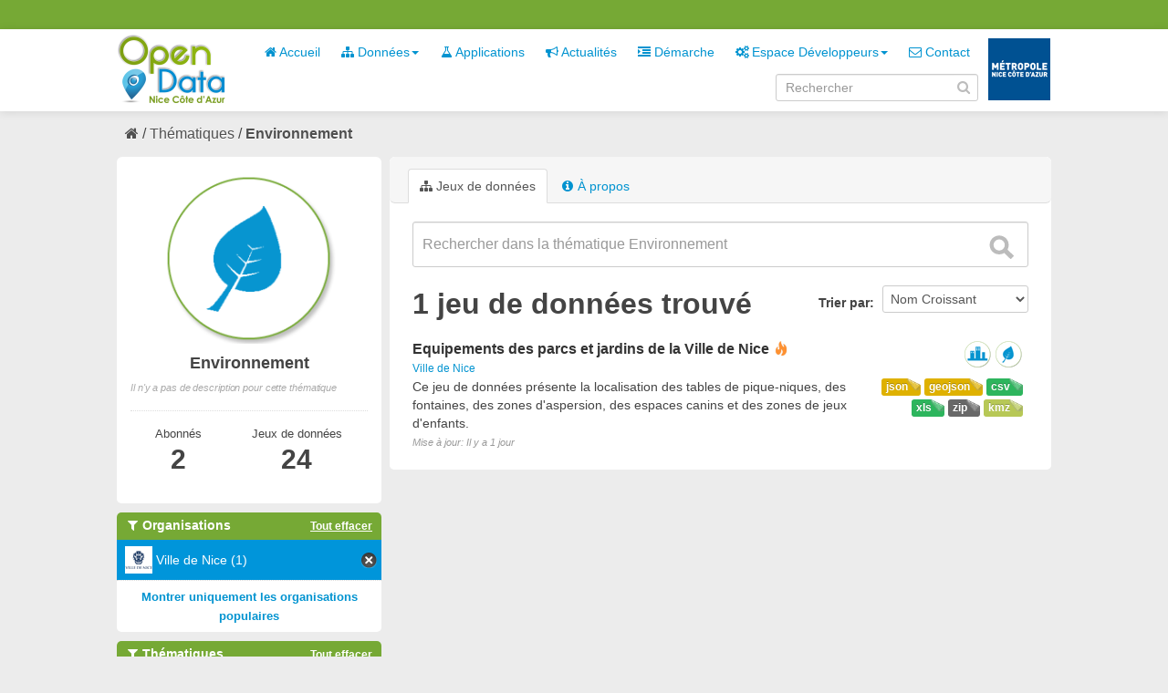

--- FILE ---
content_type: text/html; charset=utf-8
request_url: https://opendata.nicecotedazur.org/data/group/9a5f42de-e923-4953-8e95-5a27028fbee7?tags=aspersion&tags=fontaine&tags=equipement&organization=ville-de-nice&tags=enfant&_res_format_limit=0&res_format=geojson&groups=environnement&tags=canisite&_organization_limit=0
body_size: 4592
content:
<!DOCTYPE html>
<!--[if IE 7]> <html lang="fr" class="ie ie7"> <![endif]-->
<!--[if IE 8]> <html lang="fr" class="ie ie8"> <![endif]-->
<!--[if IE 9]> <html lang="fr" class="ie9"> <![endif]-->
<!--[if gt IE 8]><!--> <html lang="fr"> <!--<![endif]-->
  <head>
    <!--[if lte ie 8]><script type="text/javascript" src="/data/fanstatic/vendor/:version:2014-07-29T15:57:18/html5.min.js"></script><![endif]-->
<link rel="stylesheet" type="text/css" href="/data/fanstatic/vendor/:version:2014-07-29T15:57:18/select2/select2.min.css" />
<link rel="stylesheet" type="text/css" href="/data/fanstatic/css/:version:2014-10-23T17:09:05/metropole.css" />
<!--[if ie 7]><link rel="stylesheet" type="text/css" href="/data/fanstatic/vendor/:version:2014-07-29T15:57:18/font-awesome/css/font-awesome-ie7.min.css" /><![endif]-->
<link rel="stylesheet" type="text/css" href="/data/fanstatic/vendor/:version:2014-07-29T15:57:18/jquery-ui/css/jquery-ui.min.css" />

    <meta charset="utf-8" />
      <meta name="generator" content="ckan 2.2a" />
    <title>Environnement - Metropole de NICE</title>

    
    
  <link rel="shortcut icon" href="/data/images/icons/favicon.ico" />
    
  <link rel="alternate" type="application/atom+xml" title="Metropole de NICE - Jeux de données  du groupe : Environnement" href="/data/feeds/group/environnement.atom" />
<link rel="alternate" type="application/atom+xml" title="Metropole de NICE - Historique récent des révisions" href="/data/revision/list?days=1&amp;format=atom" />

      
    

    
      
      
    
    
  </head>

  
  <body data-site-root="http://opendata.nicecotedazur.org/data/" data-locale-root="http://opendata.nicecotedazur.org/data/" data-api-root="">

    
    

  <header class="account-masthead">
    <div class="container">
      
        <nav class="account not-authed">
          <ul class="unstyled">
            
            <!--<li><a href="/data/user/login">Connexion</a></li>
            <li><a class="sub" href="/data/user/register">S&#39;inscrire</a></li>-->
            <!-- <li><a href="http://opendata.nicecotedazur.org/site//flux-rss.xml" title="Flux RSS"><i class="icon-rss"></i></a></li> -->
             <!--
             

             
                    <li class="language-selector">
                        <a href="/data/fr/group/9a5f42de-e923-4953-8e95-5a27028fbee7?tags=aspersion&amp;tags=fontaine&amp;tags=equipement&amp;organization=ville-de-nice&amp;tags=enfant&amp;_res_format_limit=0&amp;res_format=geojson&amp;groups=environnement&amp;tags=canisite&amp;_organization_limit=0" title="Français"><img src="/data/images/fr.jpg" alt="Langue française"/></a>
                    </li>
                    <li class="language-selector">
                        <a href="/data/en/group/9a5f42de-e923-4953-8e95-5a27028fbee7?tags=aspersion&amp;tags=fontaine&amp;tags=equipement&amp;organization=ville-de-nice&amp;tags=enfant&amp;_res_format_limit=0&amp;res_format=geojson&amp;groups=environnement&amp;tags=canisite&amp;_organization_limit=0" title="English"><img src="/data/images/en.jpg" alt="English language" style="opacity: 0.6;"/></a>
                    </li>
             -->
            
          </ul>
        </nav>
      
    </div>
  </header>

<header class="masthead">
  
  
  
  <div class="container">
    
    <hgroup class="header-image">

      
        
          <a class="logo" href="/data/"><img src="/data/base/images/logo.png" alt="Metropole de NICE Logo" title="Metropole de NICE Logo" /></a>
        
      

    </hgroup>

    <div class="content">
      <div class="menus">
        
          <nav class="section navigation">
            <ul class="nav nav-pills">
              
              
                
              
              <li><a href="/data/"><i class="icon-home"></i> Accueil</a></li><li class="dropdown "><a href="#" class="dropdown-toggle" data-toggle="dropdown"><i class="icon-sitemap"></i> Données<b class="caret"></b></a><ul class="dropdown-menu"><li><a href="/data/dataset"><i class="icon-sitemap"></i> Tous les jeux de données</a></li><li><a href="/data/organization"><i class="icon-building"></i> Par organisation</a></li><li><a href="/data/group"><i class="icon-tags"></i> Par thématique</a></li></ul></li><li><a href="/data/applications"><i class="icon-beaker"></i> Applications</a></li><li><a href="/data/news"><i class="icon-bullhorn"></i> Actualités</a></li><li><a href="/data/demarche"><i class="icon-indent-right"></i> Démarche</a></li><li class="dropdown "><a href="#" class="dropdown-toggle" data-toggle="dropdown"><i class="icon-cogs"></i> Espace Développeurs<b class="caret"></b></a><ul class="dropdown-menu"><li><a href="/data/developers">Présentation</a></li><li><a href="/data/user/login">Se connecter</a></li></ul></li><li><a href="/data/contact"><i class="icon-envelope-alt"></i> Contact</a></li>
              

              <!--
              ('organizations_index', _('Organizations')),
                ('group_index', _('Groups')),
                ('about', _('About')),
              -->
            </ul>
          </nav>
        
        <br />
        
          <form class="section site-search simple-input form-inline" action="/data/dataset" method="get" name="form_search">
            <div class="field">
              <label for="field-sitewide-search">Rechercher des jeux de données</label>
              <input id="field-sitewide-search" type="text" value="" name="q" placeholder="Rechercher" />
              <i onclick="document.forms['form_search'].submit(); " class="icon-search" id="validate-search-header"></i>
            </div>
          </form>
        
      </div>

    </div>
    <div class="logo_metropole">
      <a href="http://www.nicecotedazur.org/"><img src="/data/images/logo_metropole.png" title="" /></a>
    </div>
  </div>
</header>

  
    <div role="main">
      <div id="content" class="container">
        
          
            
            <div class="flash-messages">
              
            </div>
          

          
            <div class="toolbar">
              
                
              
              
                
                  <ol class="breadcrumb">
                    
<!-- Snippet snippets/home_breadcrumb_item.html start -->

<li class="home"><a href="/data/"><i class="icon-home"></i><span> Accueil</span></a></li>
<!-- Snippet snippets/home_breadcrumb_item.html end -->

                    
  <li><a href="/data/group">Thématiques</a></li>
  <li class="active"><a class=" active" href="/data/group/environnement">Environnement</a></li>

                  </ol>
                
              
            </div>
          

          <div class="wrapper">

            
              <div class="btn-group actions">
                
  
  

              </div>
            

            
            
            

            
              <div class="primary">
                
                
  <section class="module">
    
      <header class="module-content page-header">
        <ul class="nav nav-tabs">
          
            <li class="active"><a href="/data/group/environnement"><i class="icon-sitemap"></i> Jeux de données</a></li>
            
            <li><a href="/data/group/about/environnement"><i class="icon-info-sign"></i> À propos</a></li>
          
        </ul>
      </header>
    
    <div class="module-content">
        
  
    
    
<!-- Snippet snippets/search_form.html start -->





  



<form class="search-form" method="get" data-module="select-switch">

  

    <div class="search-input control-group search-giant">
      <input type="text" class="search" name="q" value="" autocomplete="off" placeholder="Rechercher dans la thématique Environnement">
      <button type="submit" value="search">
        <i class="icon-search"></i>
        <span>Envoyer</span>
      </button>
    </div>
  

  
    
  

  
    
      <div class="form-select control-group control-order-by">
        <label for="field-order-by">Trier par</label>
        <select id="field-order-by" name="sort">
          
            
              <option value="name asc">Nom Croissant</option>
            
          
            
              <option value="name desc">Nom Décroissant</option>
            
          
            
              <option value="metadata_modified desc">Modifié le</option>
            
          
        </select>
        <button class="btn js-hide" type="submit">Go</button>
      </div>
    
  

  
    
      <h2>
<!-- Snippet snippets/search_result_text.html start -->


  
  
  
  

1 jeu de données trouvé
<!-- Snippet snippets/search_result_text.html end -->
</h2>
    
  

  
    
      <p class="filter-list">
        
      </p>
    
  

</form>




<!-- Snippet snippets/search_form.html end -->

  
  
    
      
<!-- Snippet snippets/package_list.html start -->


  <ul class="dataset-list unstyled">
    
      
<!-- Snippet snippets/package_item.html start -->






<li class="dataset-item">
  
    <div class="dataset-content">
      <h3 class="dataset-heading">
        
        <a href="/data/dataset/equipements-des-parcs-et-jardins-de-la-ville-de-nice">Equipements des parcs et jardins de la Ville de Nice</a>
        
        
<!-- Snippet snippets/popular.html start -->


<span class="popular ckan-icon ckan-icon-flame" title="10 vues récentes" xmlns="http://www.w3.org/1999/xhtml">Populaire</span>

<!-- Snippet snippets/popular.html end -->


      </h3>
      
        <span class="dataset-organization">
           <a href="/data/organization/ville-de-nice">Ville de Nice</a>
        </span>
      
      
      <div class="dataset-group">
      
        
        
            <span class="dataset-group-image">
                <a href="/data/group/amenagement-du-territoire"><img src="http://opendata.nicecotedazur.org/data/images/themes/amenagement_30.png" alt="amenagement-du-territoire"  title="Aménagement du territoire" width="30"/></a>
            </span>
        
      
        
        
            <span class="dataset-group-image">
                <a href="/data/group/environnement"><img src="http://opendata.nicecotedazur.org/data/images/themes/environnement_30.png" alt="environnement"  title="Environnement" width="30"/></a>
            </span>
        
      
      </div>
      
      <ul class="dataset-resources format unstyled">
        
          <li>
            <a href="/data/dataset/equipements-des-parcs-et-jardins-de-la-ville-de-nice" class="label label-format" property="dc:format" data-format="csv">csv</a>
          </li>
        
          <li>
            <a href="/data/dataset/equipements-des-parcs-et-jardins-de-la-ville-de-nice" class="label label-format" property="dc:format" data-format="geojson">geojson</a>
          </li>
        
          <li>
            <a href="/data/dataset/equipements-des-parcs-et-jardins-de-la-ville-de-nice" class="label label-format" property="dc:format" data-format="json">json</a>
          </li>
        
          <li>
            <a href="/data/dataset/equipements-des-parcs-et-jardins-de-la-ville-de-nice" class="label label-format" property="dc:format" data-format="kmz">kmz</a>
          </li>
        
          <li>
            <a href="/data/dataset/equipements-des-parcs-et-jardins-de-la-ville-de-nice" class="label label-format" property="dc:format" data-format="zip">zip</a>
          </li>
        
          <li>
            <a href="/data/dataset/equipements-des-parcs-et-jardins-de-la-ville-de-nice" class="label label-format" property="dc:format" data-format="xls">xls</a>
          </li>
        
      </ul>
      

      
        <div class="dataset-note">Ce jeu de données présente la localisation des tables de pique-niques, des fontaines, des zones d&#39;aspersion, des espaces canins et des zones de jeux d&#39;enfants.
</div>
      
    </div>
    <span class="modified-date">Mise à jour:  Il y a 1 jour</span>
  
</li>
<!-- Snippet snippets/package_item.html end -->

    
  </ul>

<!-- Snippet snippets/package_list.html end -->

    
  
  
    
  

    </div>
  </section>

              </div>
            

            
              <aside class="secondary">
                
                
  
  <div class="module context-info">
    <section class="module-content">
      <div class="image">
        <a href="">
          <img src="http://opendata.nicecotedazur.org/data/images/themes/environnement.png" width="190" height="118" alt="environnement" />
        </a>
      </div>
      <h1 class="heading">Environnement</h1>
      
        <p class="empty">Il n&#39;y a pas de description pour cette thématique</p>
      
      <div class="nums">
        <dl class="sm">
          <dt>Abonnés</dt>
          <dd><span>2<span></dd>
        </dl>
       <dl class="md">
          <dt>Jeux de données</dt>
          <dd><span>24<span></dd>
        </dl>
      </div>
      <div class="follow_button">
        
      </div>
    </section>
  </div>

  
    
<!-- Snippet snippets/facet_list.html start -->


  
    <section class="module module-narrow module-shallow">
      <h2 class="module-heading">
        <i class="icon-medium icon-filter"></i>
        Organisations
        
        
            
                <a href="/data/group/9a5f42de-e923-4953-8e95-5a27028fbee7?tags=aspersion&amp;tags=fontaine&amp;tags=equipement&amp;tags=enfant&amp;_res_format_limit=0&amp;res_format=geojson&amp;groups=environnement&amp;tags=canisite&amp;_organization_limit=0" class="action">Tout effacer</a>
                
            
        
      </h2>
      
        <nav>
          <ul class="unstyled nav nav-simple nav-facet">
            
              
              
              
              
                <li class="nav-item active">
                  <a href="/data/group/9a5f42de-e923-4953-8e95-5a27028fbee7?tags=aspersion&amp;tags=fontaine&amp;tags=equipement&amp;tags=enfant&amp;_res_format_limit=0&amp;res_format=geojson&amp;groups=environnement&amp;tags=canisite&amp;_organization_limit=0">
                    
                      <img src="http://opendata.nicecotedazur.org/data/images/organisations/nice_30.png" alt="Ville de Nice" title="Ville de Nice" width="30" />
                    
                    <span>Ville de Nice (1)</span>
                  </a>
                </li>
            
          </ul>
        </nav>
        <p class="module-footer">
          
            <a href="/data/group/9a5f42de-e923-4953-8e95-5a27028fbee7?tags=aspersion&amp;tags=fontaine&amp;tags=equipement&amp;organization=ville-de-nice&amp;tags=enfant&amp;_res_format_limit=0&amp;res_format=geojson&amp;groups=environnement&amp;tags=canisite" class="read-more">Montrer uniquement les organisations populaires</a>
          
        </p>
      
    </section>
  

<!-- Snippet snippets/facet_list.html end -->

  
    
<!-- Snippet snippets/facet_list.html start -->


  
    <section class="module module-narrow module-shallow">
      <h2 class="module-heading">
        <i class="icon-medium icon-filter"></i>
        Thématiques
        
        
            
                <a href="/data/group/9a5f42de-e923-4953-8e95-5a27028fbee7?tags=aspersion&amp;tags=fontaine&amp;tags=equipement&amp;organization=ville-de-nice&amp;tags=enfant&amp;_res_format_limit=0&amp;res_format=geojson&amp;tags=canisite&amp;_organization_limit=0" class="action">Tout effacer</a>
                
            
        
            
        
      </h2>
      
        <nav>
          <ul class="unstyled nav nav-simple nav-facet">
            
              
              
              
              
                <li class="nav-item active">
                  <a href="/data/group/9a5f42de-e923-4953-8e95-5a27028fbee7?tags=aspersion&amp;tags=fontaine&amp;tags=equipement&amp;organization=ville-de-nice&amp;tags=enfant&amp;_res_format_limit=0&amp;res_format=geojson&amp;tags=canisite&amp;_organization_limit=0">
                    
                      <img src="http://opendata.nicecotedazur.org/data/images/themes/environnement_30.png" alt="Environnement" title="Environnement" width="30" />
                    
                    <span>Environnement (1)</span>
                  </a>
                </li>
            
              
              
              
              
                <li class="nav-item">
                  <a href="/data/group/9a5f42de-e923-4953-8e95-5a27028fbee7?groups=amenagement-du-territoire&amp;_organization_limit=0&amp;tags=fontaine&amp;tags=aspersion&amp;organization=ville-de-nice&amp;tags=equipement&amp;tags=enfant&amp;_res_format_limit=0&amp;res_format=geojson&amp;groups=environnement&amp;tags=canisite">
                    
                      <img src="http://opendata.nicecotedazur.org/data/images/themes/amenagement_30.png" alt="Aménagement du territoire" title="Aménagement du territoire" width="30" />
                    
                    <span>Aménagement du territoire (1)</span>
                  </a>
                </li>
            
          </ul>
        </nav>
        <p class="module-footer">
          
            
            
              
            
            <a href="/data/group/9a5f42de-e923-4953-8e95-5a27028fbee7?tags=aspersion&amp;tags=fontaine&amp;tags=equipement&amp;organization=ville-de-nice&amp;tags=enfant&amp;_res_format_limit=0&amp;res_format=geojson&amp;groups=environnement&amp;tags=canisite&amp;_organization_limit=0&amp;_groups_limit=0" class="read-more">Montrer plus de thématiques</a>
          
        </p>
      
    </section>
  

<!-- Snippet snippets/facet_list.html end -->

  
    
<!-- Snippet snippets/facet_list.html start -->


  
    <section class="module module-narrow module-shallow">
      <h2 class="module-heading">
        <i class="icon-medium icon-filter"></i>
        Mots-clés
        
        
            
        
            
        
            
        
            
        
            
                <a href="/data/group/9a5f42de-e923-4953-8e95-5a27028fbee7?organization=ville-de-nice&amp;_res_format_limit=0&amp;res_format=geojson&amp;groups=environnement&amp;_organization_limit=0" class="action">Tout effacer</a>
                
            
        
            
        
            
        
            
        
            
        
      </h2>
      
        <nav>
          <ul class="unstyled nav nav-simple nav-facet">
            
              
              
              
              
                <li class="nav-item">
                  <a href="/data/group/9a5f42de-e923-4953-8e95-5a27028fbee7?tags=table+pique-nique&amp;_organization_limit=0&amp;tags=fontaine&amp;tags=aspersion&amp;organization=ville-de-nice&amp;tags=equipement&amp;tags=enfant&amp;_res_format_limit=0&amp;res_format=geojson&amp;groups=environnement&amp;tags=canisite">
                    
                    <span>table pique-nique (1)</span>
                  </a>
                </li>
            
              
              
              
              
                <li class="nav-item">
                  <a href="/data/group/9a5f42de-e923-4953-8e95-5a27028fbee7?_organization_limit=0&amp;tags=fontaine&amp;tags=aspersion&amp;organization=ville-de-nice&amp;tags=parc&amp;tags=equipement&amp;tags=enfant&amp;_res_format_limit=0&amp;res_format=geojson&amp;groups=environnement&amp;tags=canisite">
                    
                    <span>parc (1)</span>
                  </a>
                </li>
            
              
              
              
              
                <li class="nav-item">
                  <a href="/data/group/9a5f42de-e923-4953-8e95-5a27028fbee7?_organization_limit=0&amp;tags=fontaine&amp;tags=jeu&amp;tags=aspersion&amp;organization=ville-de-nice&amp;tags=equipement&amp;tags=enfant&amp;_res_format_limit=0&amp;res_format=geojson&amp;groups=environnement&amp;tags=canisite">
                    
                    <span>jeu (1)</span>
                  </a>
                </li>
            
              
              
              
              
                <li class="nav-item">
                  <a href="/data/group/9a5f42de-e923-4953-8e95-5a27028fbee7?_organization_limit=0&amp;tags=fontaine&amp;tags=aspersion&amp;organization=ville-de-nice&amp;tags=equipement&amp;tags=enfant&amp;tags=jardin&amp;_res_format_limit=0&amp;res_format=geojson&amp;groups=environnement&amp;tags=canisite">
                    
                    <span>jardin (1)</span>
                  </a>
                </li>
            
              
              
              
              
                <li class="nav-item active">
                  <a href="/data/group/9a5f42de-e923-4953-8e95-5a27028fbee7?tags=aspersion&amp;tags=equipement&amp;organization=ville-de-nice&amp;tags=enfant&amp;_res_format_limit=0&amp;res_format=geojson&amp;groups=environnement&amp;tags=canisite&amp;_organization_limit=0">
                    
                    <span>fontaine (1)</span>
                  </a>
                </li>
            
              
              
              
              
                <li class="nav-item active">
                  <a href="/data/group/9a5f42de-e923-4953-8e95-5a27028fbee7?tags=aspersion&amp;tags=fontaine&amp;organization=ville-de-nice&amp;tags=enfant&amp;_res_format_limit=0&amp;res_format=geojson&amp;groups=environnement&amp;tags=canisite&amp;_organization_limit=0">
                    
                    <span>equipement (1)</span>
                  </a>
                </li>
            
              
              
              
              
                <li class="nav-item active">
                  <a href="/data/group/9a5f42de-e923-4953-8e95-5a27028fbee7?tags=aspersion&amp;tags=fontaine&amp;tags=equipement&amp;organization=ville-de-nice&amp;_res_format_limit=0&amp;res_format=geojson&amp;groups=environnement&amp;tags=canisite&amp;_organization_limit=0">
                    
                    <span>enfant (1)</span>
                  </a>
                </li>
            
              
              
              
              
                <li class="nav-item active">
                  <a href="/data/group/9a5f42de-e923-4953-8e95-5a27028fbee7?tags=aspersion&amp;tags=fontaine&amp;tags=equipement&amp;organization=ville-de-nice&amp;tags=enfant&amp;_res_format_limit=0&amp;res_format=geojson&amp;groups=environnement&amp;_organization_limit=0">
                    
                    <span>canisite (1)</span>
                  </a>
                </li>
            
              
              
              
              
                <li class="nav-item active">
                  <a href="/data/group/9a5f42de-e923-4953-8e95-5a27028fbee7?tags=fontaine&amp;tags=equipement&amp;organization=ville-de-nice&amp;tags=enfant&amp;_res_format_limit=0&amp;res_format=geojson&amp;groups=environnement&amp;tags=canisite&amp;_organization_limit=0">
                    
                    <span>aspersion (1)</span>
                  </a>
                </li>
            
          </ul>
        </nav>
        <p class="module-footer">
          
            
            
              
            
            <a href="/data/group/9a5f42de-e923-4953-8e95-5a27028fbee7?tags=aspersion&amp;tags=fontaine&amp;tags=equipement&amp;organization=ville-de-nice&amp;tags=enfant&amp;_res_format_limit=0&amp;res_format=geojson&amp;groups=environnement&amp;tags=canisite&amp;_organization_limit=0&amp;_tags_limit=0" class="read-more">Montrer plus de mots-clés</a>
          
        </p>
      
    </section>
  

<!-- Snippet snippets/facet_list.html end -->

  
    
<!-- Snippet snippets/facet_list.html start -->


  
    <section class="module module-narrow module-shallow">
      <h2 class="module-heading">
        <i class="icon-medium icon-filter"></i>
        Formats
        
        
            
        
            
                <a href="/data/group/9a5f42de-e923-4953-8e95-5a27028fbee7?tags=aspersion&amp;tags=fontaine&amp;tags=equipement&amp;organization=ville-de-nice&amp;tags=enfant&amp;_res_format_limit=0&amp;groups=environnement&amp;tags=canisite&amp;_organization_limit=0" class="action">Tout effacer</a>
                
            
        
            
        
            
        
            
        
            
        
      </h2>
      
        <nav>
          <ul class="unstyled nav nav-simple nav-facet">
            
              
              
              
              
                <li class="nav-item">
                  <a href="/data/group/9a5f42de-e923-4953-8e95-5a27028fbee7?_organization_limit=0&amp;tags=fontaine&amp;tags=aspersion&amp;organization=ville-de-nice&amp;tags=equipement&amp;tags=enfant&amp;_res_format_limit=0&amp;res_format=geojson&amp;groups=environnement&amp;tags=canisite&amp;res_format=kmz">
                    
                    <span>kmz (1)</span>
                  </a>
                </li>
            
              
              
              
              
                <li class="nav-item active">
                  <a href="/data/group/9a5f42de-e923-4953-8e95-5a27028fbee7?tags=aspersion&amp;tags=fontaine&amp;tags=equipement&amp;organization=ville-de-nice&amp;tags=enfant&amp;_res_format_limit=0&amp;groups=environnement&amp;tags=canisite&amp;_organization_limit=0">
                    
                    <span>geojson (1)</span>
                  </a>
                </li>
            
              
              
              
              
                <li class="nav-item">
                  <a href="/data/group/9a5f42de-e923-4953-8e95-5a27028fbee7?_organization_limit=0&amp;tags=fontaine&amp;tags=aspersion&amp;organization=ville-de-nice&amp;tags=equipement&amp;tags=enfant&amp;_res_format_limit=0&amp;res_format=geojson&amp;groups=environnement&amp;res_format=ZIP&amp;tags=canisite">
                    
                    <span>ZIP (1)</span>
                  </a>
                </li>
            
              
              
              
              
                <li class="nav-item">
                  <a href="/data/group/9a5f42de-e923-4953-8e95-5a27028fbee7?res_format=XLS&amp;_organization_limit=0&amp;tags=fontaine&amp;tags=aspersion&amp;organization=ville-de-nice&amp;tags=equipement&amp;tags=enfant&amp;_res_format_limit=0&amp;res_format=geojson&amp;groups=environnement&amp;tags=canisite">
                    
                    <span>XLS (1)</span>
                  </a>
                </li>
            
              
              
              
              
                <li class="nav-item">
                  <a href="/data/group/9a5f42de-e923-4953-8e95-5a27028fbee7?_organization_limit=0&amp;tags=fontaine&amp;res_format=JSON&amp;tags=aspersion&amp;organization=ville-de-nice&amp;tags=equipement&amp;tags=enfant&amp;_res_format_limit=0&amp;res_format=geojson&amp;groups=environnement&amp;tags=canisite">
                    
                    <span>JSON (1)</span>
                  </a>
                </li>
            
              
              
              
              
                <li class="nav-item">
                  <a href="/data/group/9a5f42de-e923-4953-8e95-5a27028fbee7?_organization_limit=0&amp;tags=fontaine&amp;tags=aspersion&amp;organization=ville-de-nice&amp;res_format=CSV&amp;tags=equipement&amp;tags=enfant&amp;_res_format_limit=0&amp;res_format=geojson&amp;groups=environnement&amp;tags=canisite">
                    
                    <span>CSV (1)</span>
                  </a>
                </li>
            
          </ul>
        </nav>
        <p class="module-footer">
          
            <a href="/data/group/9a5f42de-e923-4953-8e95-5a27028fbee7?tags=aspersion&amp;tags=fontaine&amp;tags=equipement&amp;organization=ville-de-nice&amp;tags=enfant&amp;res_format=geojson&amp;groups=environnement&amp;tags=canisite&amp;_organization_limit=0" class="read-more">Montrer uniquement les formats populaires</a>
          
        </p>
      
    </section>
  

<!-- Snippet snippets/facet_list.html end -->

  
    
<!-- Snippet snippets/facet_list.html start -->


  

<!-- Snippet snippets/facet_list.html end -->

  

              </aside>
            
          </div>
        
      </div>
    </div>
  
    <footer class="site-footer">
  <div class="container">
    
      <nav class="footer-links row-fluid">
        
          <ul class="unstyled row-fluid">
            
              
              <li><a href="http://opendata.nicecotedazur.org/site/flux-rss.xml" title="Flux RSS"><i class="icon-rss"></i>  RSS</a></li>
              <li><a href="http://opendata.nicecotedazur.org/site/mentions">Mentions légales</a></li>
              <li><a href="http://opendata.nicecotedazur.org/site/cgu">CGU</a></li>
              <li><a href="http://opendata.nicecotedazur.org/site/partners">Partenaires</a></li>
              <li><a href="http://opendata.nicecotedazur.org/site/faq">FAQ</a></li>
              <li><a href="http://opendata.nicecotedazur.org/site/sitemap">Plan du site</a></li>
              <li><a href="http://opendata.nicecotedazur.org/site/contact">Contact</a></li>
              <li><a title="" href="http://www.nicecotedazur.org/">Site web Métropole</a></li>
            
          </ul>
        
      </nav>

    
  </div>

  
    
  
</footer>
  
    
    
    
        
    
  
      <script type="text/javascript" src="/data/scripts/matomo.js"></script>
    

      
  <script>document.getElementsByTagName('html')[0].className += ' js';</script>
<script type="text/javascript" src="/data/fanstatic/vendor/:version:2014-07-29T15:57:18/jquery.min.js"></script>
<script type="text/javascript" src="/data/fanstatic/vendor/:version:2014-07-29T15:57:18/:bundle:bootstrap/js/bootstrap.min.js;jed.min.js;jquery-ui/js/jquery-ui.min.js;autocomplete-search.js;select2/select2.min.js"></script>
<script type="text/javascript" src="/data/fanstatic/base/:version:2014-06-24T17:09:38/:bundle:plugins/jquery.inherit.min.js;plugins/jquery.proxy-all.min.js;plugins/jquery.url-helpers.min.js;plugins/jquery.date-helpers.min.js;plugins/jquery.cookie.js;plugins/jquery.slug.min.js;plugins/jquery.slug-preview.min.js;plugins/jquery.truncator.min.js;plugins/jquery.form-warning.min.js;sandbox.min.js;module.min.js;pubsub.min.js;client.min.js;notify.min.js;i18n.min.js;main.min.js;modules/select-switch.min.js;modules/slug-preview.min.js;modules/basic-form.min.js;modules/confirm-action.min.js;modules/confirm-licence.js;modules/api-info.min.js;modules/autocomplete.min.js;modules/custom-fields.min.js;modules/related-item.min.js;modules/data-viewer.min.js;modules/resource-form.min.js;modules/resource-upload-field.min.js;modules/resource-reorder.js;modules/follow.min.js;modules/activity-stream.min.js;modules/dashboard.min.js;modules/media-grid.js;modules/table-toggle-more.min.js"></script>
<script type="text/javascript" src="/data/fanstatic/base/:version:2014-06-24T17:09:38/tracking.min.js"></script></body>
</html>